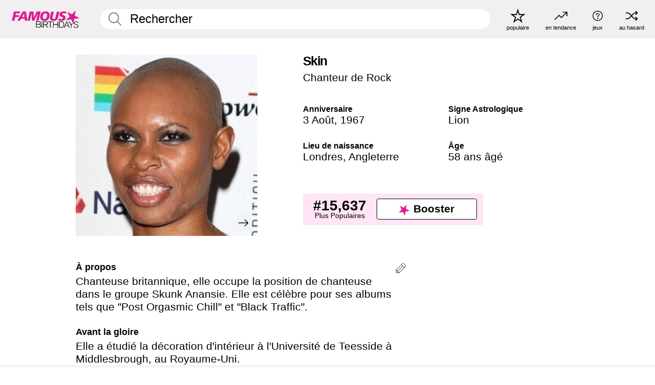

--- FILE ---
content_type: text/plain;charset=UTF-8
request_url: https://c.pub.network/v2/c
body_size: -114
content:
50f8f3ce-127e-4b03-816b-034ae18a8223

--- FILE ---
content_type: text/plain;charset=UTF-8
request_url: https://c.pub.network/v2/c
body_size: -268
content:
a56db7ad-9f8c-4857-8888-89bd8f0d2ff2